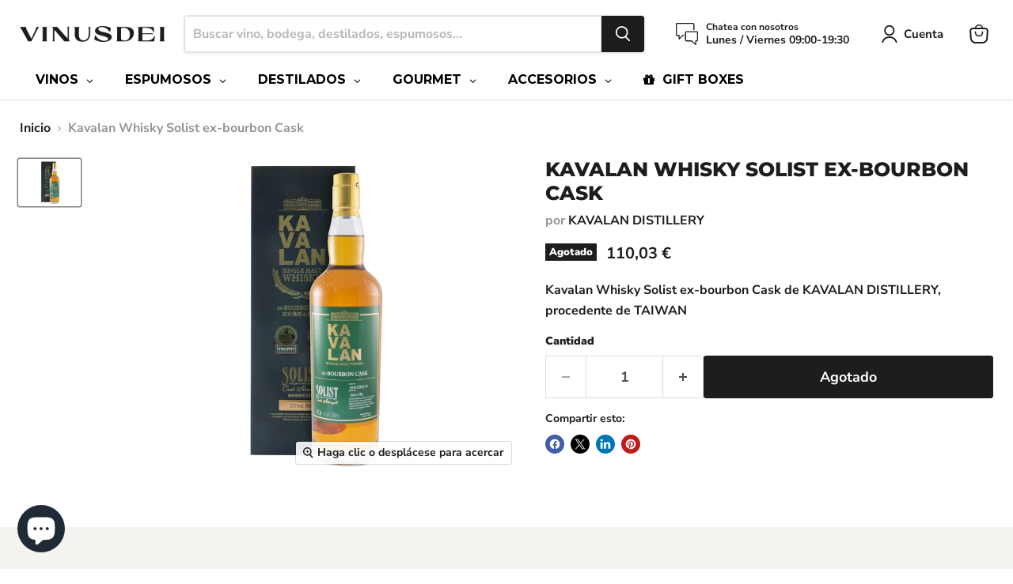

--- FILE ---
content_type: text/javascript; charset=utf-8
request_url: https://vinusdei.com/products/kavalan-whisky-solist-ex-bourbon-cask.js
body_size: 142
content:
{"id":8389838766428,"title":"Kavalan Whisky Solist ex-bourbon Cask","handle":"kavalan-whisky-solist-ex-bourbon-cask","description":"Kavalan Whisky Solist ex-bourbon Cask de KAVALAN DISTILLERY, procedente de TAIWAN","published_at":"2025-10-02T08:10:29+02:00","created_at":"2023-04-24T19:10:07+02:00","vendor":"KAVALAN DISTILLERY","type":"WHISKIES","tags":["DESTILADOS","KAVALAN DISTILLERY","TAIWAN","WHISKIES","Whisky"],"price":11003,"price_min":11003,"price_max":11003,"available":false,"price_varies":false,"compare_at_price":null,"compare_at_price_min":0,"compare_at_price_max":0,"compare_at_price_varies":false,"variants":[{"id":46632200536412,"title":"Default Title","option1":"Default Title","option2":null,"option3":null,"sku":"2650585","requires_shipping":true,"taxable":true,"featured_image":null,"available":false,"name":"Kavalan Whisky Solist ex-bourbon Cask","public_title":null,"options":["Default Title"],"price":11003,"weight":1000,"compare_at_price":null,"inventory_management":"shopify","barcode":"4710085208432","requires_selling_plan":false,"selling_plan_allocations":[]}],"images":["\/\/cdn.shopify.com\/s\/files\/1\/0752\/6573\/7052\/files\/PR6797BI2325_2650585_Kavalan_Whisky_Solist_ex_bourbon_Cask_IMD.jpg?v=1751051087"],"featured_image":"\/\/cdn.shopify.com\/s\/files\/1\/0752\/6573\/7052\/files\/PR6797BI2325_2650585_Kavalan_Whisky_Solist_ex_bourbon_Cask_IMD.jpg?v=1751051087","options":[{"name":"Title","position":1,"values":["Default Title"]}],"url":"\/products\/kavalan-whisky-solist-ex-bourbon-cask","media":[{"alt":"Kavalan Whisky Solist ex-bourbon Cask","id":65877692252508,"position":1,"preview_image":{"aspect_ratio":1.333,"height":768,"width":1024,"src":"https:\/\/cdn.shopify.com\/s\/files\/1\/0752\/6573\/7052\/files\/PR6797BI2325_2650585_Kavalan_Whisky_Solist_ex_bourbon_Cask_IMD.jpg?v=1751051087"},"aspect_ratio":1.333,"height":768,"media_type":"image","src":"https:\/\/cdn.shopify.com\/s\/files\/1\/0752\/6573\/7052\/files\/PR6797BI2325_2650585_Kavalan_Whisky_Solist_ex_bourbon_Cask_IMD.jpg?v=1751051087","width":1024}],"requires_selling_plan":false,"selling_plan_groups":[]}